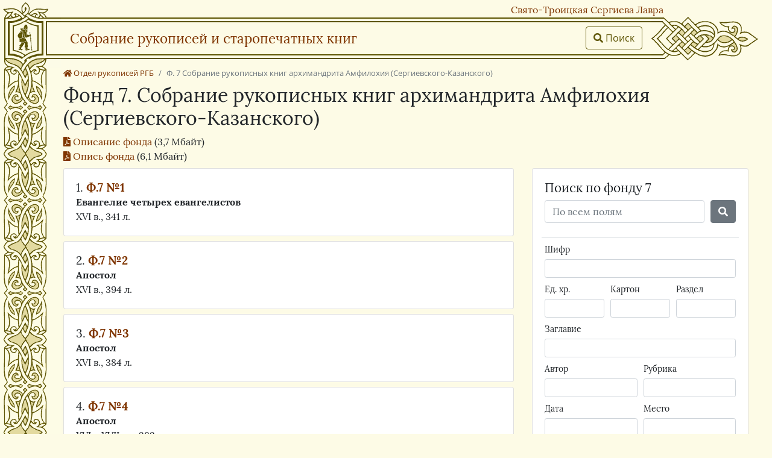

--- FILE ---
content_type: text/html; charset=UTF-8
request_url: https://lib-fond.ru/lib-rgb/7/
body_size: 25539
content:
<!doctype html>
<html lang="ru">
    <head>
        <meta name="viewport" content="width=device-width, initial-scale=1">
        <meta charset="utf-8">
        <title>    Фонд 7. Собрание рукописных книг архимандрита Амфилохия (Сергиевского-Казанского) &ndash; Отдел рукописей РГБ
</title>
        <link rel="shortcut icon" href="/favicon.ico">
        <meta name="description" content="    Фонд 7. Собрание рукописных книг архимандрита Амфилохия (Сергиевского-Казанского) &ndash; Отдел рукописей РГБ
">
        <link rel="stylesheet" href="/css/bootstrap.min.css">
        <link rel="stylesheet" href="/css/styles.css">
            </head>
    <body class="d-flex flex-column min-vh-100">
        <div class="container-fluid h-100 flex-grow-1">
            <div class="stsl_title"><a href="https://stsl.ru" target="_blank">Свято-Троицкая Сергиева Лавра</a></div>
            <div class="row title-row">
                <div class="col-title-left d-none d-sm-block">
                    <div class="title-menu" id="titlemenu"><a href="/" class="d-block h-100 w-full"></a></div>
                    <div class="ornam-transition"></div>
                </div>
                <div class="col col-title-center">
                    <div class="head-title row">
                        <div class="col align-self-center ml-3 ml-sm-0"><a href="/">    Собрание рукописей и старопечатных книг
</a></div>
                        <div class="col-auto align-self-center"><a href="/"><a href="/search/" title="Поиск" class="btn btn-frame"><i class="fas fa-search"></i> <span class="font-service">Поиск</span></a></div>
                    </div>
                </div>
                <div class="col-title-right-ornam d-none d-sm-block"></div>
            </div>
            <div class="row content-row">
                <div class="col-margin d-none d-sm-block"></div>
                <div class="col mr-md-4">
                        <nav aria-label="breadcrumb">
        <ol class="breadcrumb small">
            <li class="breadcrumb-item"><a href="https://lib-fond.ru/lib-rgb/"><i
                        class="fas fa-home"></i> Отдел рукописей РГБ</a></li>
            <li class="breadcrumb-item active">Ф. 7 Собрание рукописных книг архимандрита Амфилохия (Сергиевского-Казанского)</li>
        </ol>
    </nav>
    <h1>Фонд 7. Собрание рукописных книг архимандрита Амфилохия (Сергиевского-Казанского)</h1>

        <div class="row">
                    <div class="col-12 mb-2">
                                    <a href="https://img.lib-fond.ru/РГБ/Ф.7%20Собрание%20рукописных%20книг%20архим.%20Амфилохия/7+.pdf" target="_blank"><i
                            class="fas fa-file-pdf"></i> Описание фонда
                    </a> (3,7 Мбайт) <br/>
                                                        <a href="https://img.lib-fond.ru/РГБ/Ф.7%20Собрание%20рукописных%20книг%20архим.%20Амфилохия/7.pdf" target="_blank"><i
                            class="fas fa-file-pdf"></i> Опись фонда
                    </a> (6,1 Мбайт) <br/>
                                                </div>
                                    <div class="col col-sm-8">
                                    <div class="card mb-2">
                        <div class="card-body">
                            <h2 class="title-link"><span class="item-numerator">1.</span>
                                <a href='https://lib-fond.ru/lib-rgb/7/f-7-1/'><strong>Ф.7 №1</strong></a>
                            </h2>
                                                            <strong>Евангелие четырех евангелистов</strong>                                                                                                                <br/>XVI в., 341 л.                        </div>
                    </div>
                                    <div class="card mb-2">
                        <div class="card-body">
                            <h2 class="title-link"><span class="item-numerator">2.</span>
                                <a href='https://lib-fond.ru/lib-rgb/7/f-7-2/'><strong>Ф.7 №2</strong></a>
                            </h2>
                                                            <strong>Апостол</strong>                                                                                                                <br/>XVI в., 394 л.                        </div>
                    </div>
                                    <div class="card mb-2">
                        <div class="card-body">
                            <h2 class="title-link"><span class="item-numerator">3.</span>
                                <a href='https://lib-fond.ru/lib-rgb/7/f-7-3/'><strong>Ф.7 №3</strong></a>
                            </h2>
                                                            <strong>Апостол</strong>                                                                                                                <br/>XVI в., 384 л.                        </div>
                    </div>
                                    <div class="card mb-2">
                        <div class="card-body">
                            <h2 class="title-link"><span class="item-numerator">4.</span>
                                <a href='https://lib-fond.ru/lib-rgb/7/f-7-4/'><strong>Ф.7 №4</strong></a>
                            </h2>
                                                            <strong>Апостол</strong>                                                                                                                <br/>XVI – XVII вв., 383 л.                        </div>
                    </div>
                                    <div class="card mb-2">
                        <div class="card-body">
                            <h2 class="title-link"><span class="item-numerator">5.</span>
                                <a href='https://lib-fond.ru/lib-rgb/7/f-7-5/'><strong>Ф.7 №5</strong></a>
                            </h2>
                                                            <strong>Псалтирь следованная</strong>                                                                                                                <br/>XVI в., 198 л.                        </div>
                    </div>
                                    <div class="card mb-2">
                        <div class="card-body">
                            <h2 class="title-link"><span class="item-numerator">6.</span>
                                <a href='https://lib-fond.ru/lib-rgb/7/f-7-6/'><strong>Ф.7 №6</strong></a>
                            </h2>
                                                            <strong>Псалтирь следованная</strong>                                                                                                                <br/>XVI в., 231 л.                        </div>
                    </div>
                                    <div class="card mb-2">
                        <div class="card-body">
                            <h2 class="title-link"><span class="item-numerator">7.</span>
                                <a href='https://lib-fond.ru/lib-rgb/7/f-7-7/'><strong>Ф.7 №7</strong></a>
                            </h2>
                                                            <strong>Псалтирь следованная</strong>                                                                                                                <br/>XVI–XVII вв., 792 л. (I-II + 788 + 1а + 1б)                        </div>
                    </div>
                                    <div class="card mb-2">
                        <div class="card-body">
                            <h2 class="title-link"><span class="item-numerator">8.</span>
                                <a href='https://lib-fond.ru/lib-rgb/7/f-7-8/'><strong>Ф.7 №8</strong></a>
                            </h2>
                                                            <strong>Псалтирь следованная</strong>                                                                                                                <br/>XVI в., 637 л. (I + 636)                        </div>
                    </div>
                                    <div class="card mb-2">
                        <div class="card-body">
                            <h2 class="title-link"><span class="item-numerator">9.</span>
                                <a href='https://lib-fond.ru/lib-rgb/7/f-7-9/'><strong>Ф.7 №9</strong></a>
                            </h2>
                                                            <strong>Псалтирь следованная</strong>                                                                                                                <br/>XVI в., 532 л.                        </div>
                    </div>
                                    <div class="card mb-2">
                        <div class="card-body">
                            <h2 class="title-link"><span class="item-numerator">10.</span>
                                <a href='https://lib-fond.ru/lib-rgb/7/f-7-10/'><strong>Ф.7 №10</strong></a>
                            </h2>
                                                            <strong>Толковое Евангелие от Луки. Толкование блж. Феофилакта Болгарского</strong>                                                                                                                <br/>XVI в., 275 л. (I + 274)                        </div>
                    </div>
                                    <div class="card mb-2">
                        <div class="card-body">
                            <h2 class="title-link"><span class="item-numerator">11.</span>
                                <a href='https://lib-fond.ru/lib-rgb/7/f-7-11/'><strong>Ф.7 №11</strong></a>
                            </h2>
                                                            <strong>Сборник XVI в.</strong>                                                                                                                <br/>XVI в., 300 л.                        </div>
                    </div>
                                    <div class="card mb-2">
                        <div class="card-body">
                            <h2 class="title-link"><span class="item-numerator">12.</span>
                                <a href='https://lib-fond.ru/lib-rgb/7/f-7-12/'><strong>Ф.7 №12</strong></a>
                            </h2>
                                                            <strong>Апокалипсис с толкованием прп. Андрея Кесарийского. [Другое заглавие:] &quot;Книга апокалипсис имать псалмов 24 а глав 72 стихов 311 святаго Андрея архиепископа Каппадокииския. Сказание апокалипсии святаго апостола Иоанна Богослова евангелиста сокровенных откровение&quot;</strong>                                                                                                                <br/>XVIII–XIX вв., 301 л.                        </div>
                    </div>
                                    <div class="card mb-2">
                        <div class="card-body">
                            <h2 class="title-link"><span class="item-numerator">13.</span>
                                <a href='https://lib-fond.ru/lib-rgb/7/f-7-13/'><strong>Ф.7 №13</strong></a>
                            </h2>
                                                            <strong>Паренесис Ефрема Сирина. [Другое заглавие:] Заголовок рукописи: &quot;Книги святаго и праведнаго отца нашего Ефрема Сурианина глаголемыя гречьскыим языком Паренесис сказует же ся паренесис, притьчя моление, утешение наказаниа полезна разьлична&quot;</strong>                                                                                                                <br/>XV в., 368 л.                        </div>
                    </div>
                                    <div class="card mb-2">
                        <div class="card-body">
                            <h2 class="title-link"><span class="item-numerator">14.</span>
                                <a href='https://lib-fond.ru/lib-rgb/7/f-7-14/'><strong>Ф.7 №14</strong></a>
                            </h2>
                                                            <strong>Златоуст</strong>                                                                                                                <br/>XVI в., 255 л.                        </div>
                    </div>
                                    <div class="card mb-2">
                        <div class="card-body">
                            <h2 class="title-link"><span class="item-numerator">15.</span>
                                <a href='https://lib-fond.ru/lib-rgb/7/f-7-15/'><strong>Ф.7 №15</strong></a>
                            </h2>
                                                            <strong>&quot;Лествица&quot; преподобного Иоанна Лествичника с толкованием</strong>                                                                                                                <br/>XVI в., 292 л.                        </div>
                    </div>
                                    <div class="card mb-2">
                        <div class="card-body">
                            <h2 class="title-link"><span class="item-numerator">16.</span>
                                <a href='https://lib-fond.ru/lib-rgb/7/f-7-16/'><strong>Ф.7 №16</strong></a>
                            </h2>
                                                            <strong>Поучения и послания преподобного аввы Дорофея и различные жития</strong>                                                                                                                <br/>Нач. XVI в., 281 л.                        </div>
                    </div>
                                    <div class="card mb-2">
                        <div class="card-body">
                            <h2 class="title-link"><span class="item-numerator">17.</span>
                                <a href='https://lib-fond.ru/lib-rgb/7/f-7-17/'><strong>Ф.7 №17</strong></a>
                            </h2>
                                                            <strong>Евангелие учительное и поучения разные. [Другое заглавие:] Заголовок на 1-м листе: &quot;Поучение избраная от святых евангелья и от многих божественных писаний глаголема от архиерея си из уст во всякую неделю и на поучение христьяном и именьтым людем...&quot;</strong>                                                                                                                <br/>XVI в., 443 л.                        </div>
                    </div>
                                    <div class="card mb-2">
                        <div class="card-body">
                            <h2 class="title-link"><span class="item-numerator">18.</span>
                                <a href='https://lib-fond.ru/lib-rgb/7/f-7-18/'><strong>Ф.7 №18</strong></a>
                            </h2>
                                                            <strong>Златоуст (2-я половина)</strong>                                                                                                                <br/>XVI в., 267 л.                        </div>
                    </div>
                                    <div class="card mb-2">
                        <div class="card-body">
                            <h2 class="title-link"><span class="item-numerator">19.</span>
                                <a href='https://lib-fond.ru/lib-rgb/7/f-7-19/'><strong>Ф.7 №19</strong></a>
                            </h2>
                                                            <strong>Сборник слов и поучений</strong>                                                                                                                <br/>XVII в., 87 л.                        </div>
                    </div>
                                    <div class="card mb-2">
                        <div class="card-body">
                            <h2 class="title-link"><span class="item-numerator">20.</span>
                                <a href='https://lib-fond.ru/lib-rgb/7/f-7-20/'><strong>Ф.7 №20</strong></a>
                            </h2>
                                                            <strong>Тропник Иннокентия, папы Римского, и Сказание о сыне церковном</strong>                                                                                                                <br/>XVII в., 140 л.                        </div>
                    </div>
                                <ul class="pagination" role="navigation">
        
                    <li class="page-item disabled" aria-disabled="true" aria-label="&laquo; Назад">
                <span class="page-link" aria-hidden="true">&lsaquo;</span>
            </li>
        
        
                    
            
            
                                                                        <li class="page-item active" aria-current="page"><span class="page-link">1</span></li>
                                                                                <li class="page-item"><a class="page-link" href="https://lib-fond.ru/lib-rgb/7?page=2">2</a></li>
                                                                                <li class="page-item"><a class="page-link" href="https://lib-fond.ru/lib-rgb/7?page=3">3</a></li>
                                                                                <li class="page-item"><a class="page-link" href="https://lib-fond.ru/lib-rgb/7?page=4">4</a></li>
                                                                                <li class="page-item"><a class="page-link" href="https://lib-fond.ru/lib-rgb/7?page=5">5</a></li>
                                                        
        
                    <li class="page-item">
                <a class="page-link" href="https://lib-fond.ru/lib-rgb/7?page=2" rel="next" aria-label="Далее &raquo;">&rsaquo;</a>
            </li>
            </ul>

            </div>
            <div class="col-4 d-none d-sm-block">
                <div class="card search-form-block">
    <div  class="card-body">
        <h3>Поиск по фонду 7</h3>
        <form action="/search/" method="POST">
            <div class="form-row pb-3 border-bottom">
                <div class="col">
                    <input class="form-control" type="text" name="search" value="" placeholder="По всем полям">
                </div>
                <div class="col-auto">
                    <button type="submit" class="btn btn-secondary mb-2"><i class="fas fa-search"></i></button>
                </div>
            </div>
            <div class="coll-apse mt-1" id="searchExtend">
                <div class="form-row">
                                        <div class="form-group col-12 mb-1">
                        <label class="col-form-label-sm mb-0">Шифр</label>
                        <input class="form-control form-control-sm" type="text" name="shifr" value="">
                    </div>
                    <div class="form-group col-md-4 mb-1">
                        <label class="col-form-label-sm mb-0">Ед.&nbsp;хр.</label>
                        <input class="form-control form-control-sm" type="text" name="itemnum" value="">
                    </div>
                    <div class="form-group col-md-4 mb-1">
                        <label class="col-form-label-sm mb-0">Картон</label>
                        <input class="form-control form-control-sm" type="text" name="folder" value="">
                    </div>
                    <div class="form-group col-md-4 mb-1">
                        <label class="col-form-label-sm mb-0">Раздел</label>
                        <input class="form-control form-control-sm" type="text" name="chapter" value="">
                    </div>
                    <div class="form-group col-12 mb-1">
                        <label class="col-form-label-sm mb-0">Заглавие</label>
                        <input class="form-control form-control-sm" type="text" name="title" value="">
                    </div>
                    <div class="form-group col-md-6 mb-1">
                        <label class="col-form-label-sm mb-0">Автор</label>
                        <input class="form-control form-control-sm" type="text" name="author" value="">
                    </div>
                    <div class="form-group col-md-6 mb-1">
                        <label class="col-form-label-sm mb-0">Рубрика</label>
                        <input class="form-control form-control-sm" type="text" name="theme" value="">
                    </div>
                    <div class="form-group col-md-6 mb-1">
                        <label class="col-form-label-sm mb-0">Дата</label>
                        <input class="form-control form-control-sm" type="text" name="datecreate" value="">
                    </div>
                    <div class="form-group col-md-6 mb-1">
                        <label class="col-form-label-sm mb-0">Место</label>
                        <input class="form-control form-control-sm" type="text" name="plscecreate" value="">
                    </div>
                    <div class="form-group col-12 mb-1">
                        <label class="col-form-label-sm mb-0">Примечания</label>
                        <input class="form-control form-control-sm" type="text" name="notes" value="">
                    </div>
                    <div class="form-group col-12 mb-1">
                        <label class="col-form-label-sm mb-0">Дополнения</label>
                        <input class="form-control form-control-sm" type="text" name="addition" value="">
                    </div>
                    <div class="form-group col-12 mt-2 mb-1 text-right">
                        <button type="submit" class="btn btn-sm btn-kinovar mb-2">Найти</button>
                    </div>
                </div>
            </div>
            <input type="hidden" name="biblio_id" value="1">
                        <input type="hidden" name="fond" value="7">
                        <input type="hidden" name="_token" value="kWR4yWjsYc2J77AXkgilJezzrykZlkXOWoTjzLRb">
        </form>
    </div>
</div>


            </div>
            </div>
                </div>
            </div>
        </div>
        <div id="footer" class="mt-5 text-center">
            e-mail: <a href="mailto:lib-fond@yandex.ru">lib-fond@yandex.ru</a>
        </div>
        <button class="btn btn-kinovar" onclick="scrollToTop()" id="scrollTop" title="Вверх"><i class="fas fa-chevron-up"></i></button>

        <link type="text/css" rel="stylesheet" href="/assets/fontawsome/css/all.min.css" />
        <script src="/js/jquery-3.4.1.min.js"></script>
        <script src="/js/popper.min.js"></script>
        <script src="/js/bootstrap.min.js"></script>
        <script src="/js/manuscript.min.js"></script>
                <!-- Yandex.Metrika counter -->
<script type="text/javascript" >
    (function(m,e,t,r,i,k,a){m[i]=m[i]||function(){(m[i].a=m[i].a||[]).push(arguments)};
        m[i].l=1*new Date();k=e.createElement(t),a=e.getElementsByTagName(t)[0],k.async=1,k.src=r,a.parentNode.insertBefore(k,a)})
    (window, document, "script", "https://mc.yandex.ru/metrika/tag.js", "ym");

    ym(57696676, "init", {
        clickmap:true,
        trackLinks:true,
        accurateTrackBounce:true,
        webvisor:true,
        trackHash:true
    });
</script>
<noscript><div><img src="https://mc.yandex.ru/watch/57696676" style="position:absolute; left:-9999px;" alt="" /></div></noscript>
<!-- /Yandex.Metrika counter -->
    </body>
</html>


--- FILE ---
content_type: text/css
request_url: https://lib-fond.ru/css/styles.css
body_size: 11881
content:
@font-face{font-family:"Lora";font-style:normal;font-weight:400;src:local("Lora Regular"),local("Lora-Regular"),url(https://fonts.gstatic.com/s/lora/v14/0QIvMX1D_JOuMwf7I-NP.woff2) format("woff2");unicode-range:U+0460-052F,U+1C80-1C88,U+20B4,U+2DE0-2DFF,U+A640-A69F,U+FE2E-FE2F}@font-face{font-family:"Lora";font-style:normal;font-weight:400;src:local("Lora Regular"),local("Lora-Regular"),url(https://fonts.gstatic.com/s/lora/v14/0QIvMX1D_JOuMw77I-NP.woff2) format("woff2");unicode-range:U+0400-045F,U+0490-0491,U+04B0-04B1,U+2116}@font-face{font-family:"Lora";font-style:normal;font-weight:400;src:local("Lora Regular"),local("Lora-Regular"),url(https://fonts.gstatic.com/s/lora/v14/0QIvMX1D_JOuMwT7I-NP.woff2) format("woff2");unicode-range:U+0100-024F,U+0259,U+1E00-1EFF,U+2020,U+20A0-20AB,U+20AD-20CF,U+2113,U+2C60-2C7F,U+A720-A7FF}@font-face{font-family:"Lora";font-style:normal;font-weight:400;src:local("Lora Regular"),local("Lora-Regular"),url(https://fonts.gstatic.com/s/lora/v14/0QIvMX1D_JOuMwr7Iw.woff2) format("woff2");unicode-range:U+0000-00FF,U+0131,U+0152-0153,U+02BB-02BC,U+02C6,U+02DA,U+02DC,U+2000-206F,U+2074,U+20AC,U+2122,U+2191,U+2193,U+2212,U+2215,U+FEFF,U+FFFD}@font-face{font-family:"Lora";font-style:normal;font-weight:700;src:local("Lora Bold"),local("Lora-Bold"),url(https://fonts.gstatic.com/s/lora/v14/0QIgMX1D_JOuO7HeNtFumsmv.woff2) format("woff2");unicode-range:U+0460-052F,U+1C80-1C88,U+20B4,U+2DE0-2DFF,U+A640-A69F,U+FE2E-FE2F}@font-face{font-family:"Lora";font-style:normal;font-weight:700;src:local("Lora Bold"),local("Lora-Bold"),url(https://fonts.gstatic.com/s/lora/v14/0QIgMX1D_JOuO7HeNthumsmv.woff2) format("woff2");unicode-range:U+0400-045F,U+0490-0491,U+04B0-04B1,U+2116}@font-face{font-family:"Lora";font-style:normal;font-weight:700;src:local("Lora Bold"),local("Lora-Bold"),url(https://fonts.gstatic.com/s/lora/v14/0QIgMX1D_JOuO7HeNtJumsmv.woff2) format("woff2");unicode-range:U+0100-024F,U+0259,U+1E00-1EFF,U+2020,U+20A0-20AB,U+20AD-20CF,U+2113,U+2C60-2C7F,U+A720-A7FF}@font-face{font-family:"Lora";font-style:normal;font-weight:700;src:local("Lora Bold"),local("Lora-Bold"),url(https://fonts.gstatic.com/s/lora/v14/0QIgMX1D_JOuO7HeNtxumg.woff2) format("woff2");unicode-range:U+0000-00FF,U+0131,U+0152-0153,U+02BB-02BC,U+02C6,U+02DA,U+02DC,U+2000-206F,U+2074,U+20AC,U+2122,U+2191,U+2193,U+2212,U+2215,U+FEFF,U+FFFD}@font-face{font-family:"Lora";font-style:italic;font-weight:400;font-display:swap;src:url(https://fonts.gstatic.com/s/lora/v15/0QI8MX1D_JOuMw_hLdO6T2wV9KnW-MoFoqJ2nOeZ.woff2) format("woff2");unicode-range:U+0460-052F,U+1C80-1C88,U+20B4,U+2DE0-2DFF,U+A640-A69F,U+FE2E-FE2F}@font-face{font-family:"Lora";font-style:italic;font-weight:400;font-display:swap;src:url(https://fonts.gstatic.com/s/lora/v15/0QI8MX1D_JOuMw_hLdO6T2wV9KnW-MoFoqt2nOeZ.woff2) format("woff2");unicode-range:U+0400-045F,U+0490-0491,U+04B0-04B1,U+2116}@font-face{font-family:"Lora";font-style:italic;font-weight:400;font-display:swap;src:url(https://fonts.gstatic.com/s/lora/v15/0QI8MX1D_JOuMw_hLdO6T2wV9KnW-MoFoqB2nOeZ.woff2) format("woff2");unicode-range:U+0102-0103,U+0110-0111,U+0128-0129,U+0168-0169,U+01A0-01A1,U+01AF-01B0,U+1EA0-1EF9,U+20AB}@font-face{font-family:"Lora";font-style:italic;font-weight:400;font-display:swap;src:url(https://fonts.gstatic.com/s/lora/v15/0QI8MX1D_JOuMw_hLdO6T2wV9KnW-MoFoqF2nOeZ.woff2) format("woff2");unicode-range:U+0100-024F,U+0259,U+1E00-1EFF,U+2020,U+20A0-20AB,U+20AD-20CF,U+2113,U+2C60-2C7F,U+A720-A7FF}@font-face{font-family:"Lora";font-style:italic;font-weight:400;font-display:swap;src:url(https://fonts.gstatic.com/s/lora/v15/0QI8MX1D_JOuMw_hLdO6T2wV9KnW-MoFoq92nA.woff2) format("woff2");unicode-range:U+0000-00FF,U+0131,U+0152-0153,U+02BB-02BC,U+02C6,U+02DA,U+02DC,U+2000-206F,U+2074,U+20AC,U+2122,U+2191,U+2193,U+2212,U+2215,U+FEFF,U+FFFD}@font-face{font-family:"Open Sans";font-style:normal;font-weight:400;src:local("Open Sans Regular"),local("OpenSans-Regular"),url(https://fonts.gstatic.com/s/opensans/v17/mem8YaGs126MiZpBA-UFWJ0bbck.woff2) format("woff2");unicode-range:U+0460-052F,U+1C80-1C88,U+20B4,U+2DE0-2DFF,U+A640-A69F,U+FE2E-FE2F}@font-face{font-family:"Open Sans";font-style:normal;font-weight:400;src:local("Open Sans Regular"),local("OpenSans-Regular"),url(https://fonts.gstatic.com/s/opensans/v17/mem8YaGs126MiZpBA-UFUZ0bbck.woff2) format("woff2");unicode-range:U+0400-045F,U+0490-0491,U+04B0-04B1,U+2116}@font-face{font-family:"Open Sans";font-style:normal;font-weight:400;src:local("Open Sans Regular"),local("OpenSans-Regular"),url(https://fonts.gstatic.com/s/opensans/v17/mem8YaGs126MiZpBA-UFWZ0bbck.woff2) format("woff2");unicode-range:U+1F00-1FFF}@font-face{font-family:"Open Sans";font-style:normal;font-weight:400;src:local("Open Sans Regular"),local("OpenSans-Regular"),url(https://fonts.gstatic.com/s/opensans/v17/mem8YaGs126MiZpBA-UFVp0bbck.woff2) format("woff2");unicode-range:U+0370-03FF}@font-face{font-family:"Open Sans";font-style:normal;font-weight:400;src:local("Open Sans Regular"),local("OpenSans-Regular"),url(https://fonts.gstatic.com/s/opensans/v17/mem8YaGs126MiZpBA-UFW50bbck.woff2) format("woff2");unicode-range:U+0100-024F,U+0259,U+1E00-1EFF,U+2020,U+20A0-20AB,U+20AD-20CF,U+2113,U+2C60-2C7F,U+A720-A7FF}@font-face{font-family:"Open Sans";font-style:normal;font-weight:400;src:local("Open Sans Regular"),local("OpenSans-Regular"),url(https://fonts.gstatic.com/s/opensans/v17/mem8YaGs126MiZpBA-UFVZ0b.woff2) format("woff2");unicode-range:U+0000-00FF,U+0131,U+0152-0153,U+02BB-02BC,U+02C6,U+02DA,U+02DC,U+2000-206F,U+2074,U+20AC,U+2122,U+2191,U+2193,U+2212,U+2215,U+FEFF,U+FFFD}body{font-family:"Lora",serif;background:#fdfbe6 url(/images/ornam-left.gif) repeat-y left 112px}body.front{background:#fdfbe6 url(/images/ornam-left-front.gif) repeat-y left 96px}a,a:hover{color:#7f3500}a.visited{color:#777}.h1,h1{font-size:2rem;font-family:"Lora",serif}h1.item-h1{font-size:1.4rem}.h2,h2{font-size:1.4rem;font-family:"Lora",serif}.h3,h3{font-size:1.3rem;font-family:"Lora",serif}.h4,h4{font-family:"Lora",serif}.h5,h5{font-family:"Lora",serif}.h6,h6{font-family:"Lora",serif}.font-service{font-family:"Open Sans",sans-serif}.link-dotted{color:#7f3500 !important;cursor:pointer}.accordion .link-dotted:not(.collapsed):before{font-family:"Font Awesome 5 Free";font-weight:900;content:"";padding-right:.2rem}.accordion .link-dotted.collapsed:before{font-family:"Font Awesome 5 Free";font-weight:900;content:"";padding-right:.2rem}.stsl_title{position:absolute;z-index:1;right:180px;top:4px}.title-link{font-size:1.2rem;font-weight:bold;margin-bottom:0}.head-title{margin-top:38px;height:50px;overflow:hidden;color:#7f3500;font-size:1.4rem}.col-title-left{width:101px !important;height:112px !important}.title-menu{width:100%;height:96px !important;background:url(/images/toback.gif) no-repeat left top}.ornam-transition{width:100%;height:16px !important;background:url(/images/toback.gif) no-repeat left top}.col-title-center{height:112px !important;background:url(/images/top-lines.gif) repeat-x left top}.col-title-right-ornam{width:200px !important;height:112px !important;background:url(/images/ornam-right-end.gif) no-repeat left top}.ornam-transition{height:16px !important;background:url(/images/ornam-left-trans.gif) no-repeat left top}.front .col-title-left{width:255px !important}.front .col-title-left .title-menu{width:100%;height:167px !important;background:url(/images/torn00.gif) no-repeat right top}.front .col-title-left .ornam-transition{background-image:none}.front .col-title-center{background:#fdfbe6 url(/images/torn1.gif) repeat-x left top;margin-top:27px}.front .head-title{background:url(/images/torn2.gif) repeat-x left bottom;height:102px;padding-bottom:42px}.front .col-title-right-ornam{width:200px !important;height:167px !important;background:url(/images/torn3.gif) no-repeat left top}.front .content-row{padding-left:220px}.content-row{padding-left:90px}.list-label{color:#7f3500;font-weight:bold}.item-pages{font-family:"Lora",serif}a.page-img-link{display:block;overflow:hidden;position:relative}a.page-img-link:hover .overlay{display:block;overflow:hidden;background:rgba(0,0,0,.5) url(/images/zoom.svg) no-repeat center center;background-size:32px;bottom:0;left:0;position:absolute;right:0;top:0;-webkit-transition:background-color .15s ease 0s;-o-transition:background-color .15s ease 0s;transition:background-color .15s ease 0s}a.page-img-link>.page-img{-webkit-transition:-webkit-transform .15s ease 0s;-moz-transition:-moz-transform .15s ease 0s;-o-transition:-o-transform .15s ease 0s;transition:transform .15s ease 0s}a.page-img-link:hover>.page-img{-webkit-transform:scale3d(1.1, 1.1, 1.1);transform:scale3d(1.1, 1.1, 1.1)}.item-pages .icon{height:16px;width:auto}.icon-download{fill:red}.page-counter{display:block;position:absolute;left:0;bottom:0;background:rgba(0,0,0,.7);color:#fdfbe6;font-family:"Open Sans",sans-serif;font-size:.7rem;font-weight:bold;padding:5px 8px 0 3px;border-top-right-radius:20px}#viewer-box{overflow:hidden}.page-img-link{border:solid 1px #605708}.page-img-link.current-img{border:solid 1px #7f3500;position:relative}.page-img-link.current-img img{opacity:.65}.page-img-link.current-img:before{content:"";font-family:"Font Awesome 5 Free";font-weight:900;position:absolute;top:50%;left:50%;transform:translate(-50%, -50%);font-size:2em}.item-numerator{font-weight:normal}#scrollTop{display:none;position:fixed;bottom:20px;right:30px;z-index:99;opacity:.7}#scrollTop:hover{opacity:1}#footer{background-color:#fdfbe6;border-top:solid 1px #605708;padding:.5rem 0}.breadcrumb{padding:0;margin-bottom:.5rem;background:none !important;font-family:"Open Sans",sans-serif}.nav-tabs{font-family:"Open Sans",sans-serif;font-size:.8rem}.nav-tabs .nav-item.show .nav-link,.nav-tabs .nav-link.active{color:#7f3500;background-color:#e3daa0;border-color:#fdfbe6 #fdfbe6 #aba572}.nav-tabs .nav-link:hover{border-color:#fdfbe6 #fdfbe6 #aba572 #fdfbe6;background-color:rgba(227,218,160,.5)}.nav-link{display:block;padding:.125rem .75rem}.nav-tabs{border-bottom:1px solid #aba572;margin-bottom:.125rem}.page-link,.page-link:hover{color:#7f3500}.page-item.active .page-link{background-color:#7f3500;border-color:#7f3500}.page-link:focus{box-shadow:0 0 0 .2rem rgba(127,53,0,.25)}.btn-kinovar{color:#fff;background-color:#7f3500;border-color:#7f3500}.btn-kinovar:hover{color:#fdfbe6;background-color:#605708;border-color:#605708}.btn-frame{color:#605708;background-color:transparent;border-color:#605708}.btn-frame:hover{background-color:#e3daa0}.tooltip.show{opacity:.7}@media(max-width: 575px){body{background-image:none !important}.content-row{padding-left:0 !important}.h1,h1{font-size:1.54rem}.h2,h2{font-size:1.33rem}.h3,h3{font-size:1.19rem}.head-title{font-size:.7rem !important}.font-x2{font-size:1.4rem !important}.stsl_title{left:0;right:auto;width:100%;text-align:center}}.nano{position:relative;width:100%;height:100%;overflow:hidden}.nano>.nano-content{position:absolute;overflow:scroll;overflow-x:hidden;top:0;right:0;bottom:0;left:0}.nano>.nano-content:focus{outline:thin dotted}.nano>.nano-content::-webkit-scrollbar{display:none}.has-scrollbar>.nano-content::-webkit-scrollbar{display:block}.nano>.nano-pane{background:rgba(227,218,160,.8);position:absolute;width:10px;right:0;top:0;bottom:0;visibility:hidden\9 ;opacity:.01;-webkit-transition:.2s;-moz-transition:.2s;-o-transition:.2s;transition:.2s;-moz-border-radius:5px;-webkit-border-radius:5px;border-radius:5px}.nano>.nano-pane>.nano-slider{background:#444;background:rgba(90,83,0,.9);position:relative;margin:0 1px;-moz-border-radius:3px;-webkit-border-radius:3px;border-radius:3px}.nano:hover>.nano-pane,.nano-pane.active,.nano-pane.flashed{visibility:visible\9 ;opacity:.99}.nano{width:100%;height:300px}.nano .nano-content{padding:0 10px}.nano .nano-slider{background:#7f3500}.font-x1{font-size:1.7rem}.font-x2{font-size:2rem}


--- FILE ---
content_type: application/javascript; charset=utf-8
request_url: https://lib-fond.ru/js/manuscript.min.js
body_size: 314
content:
function scrollFunction(){100<document.body.scrollTop||100<document.documentElement.scrollTop?$("#scrollTop").css("display","block"):$("#scrollTop").css("display","none")}function scrollToTop(){window.scrollTo({top:0,behavior:"smooth"})}$(document).ready(function(){window.onscroll=function(){scrollFunction()}});
